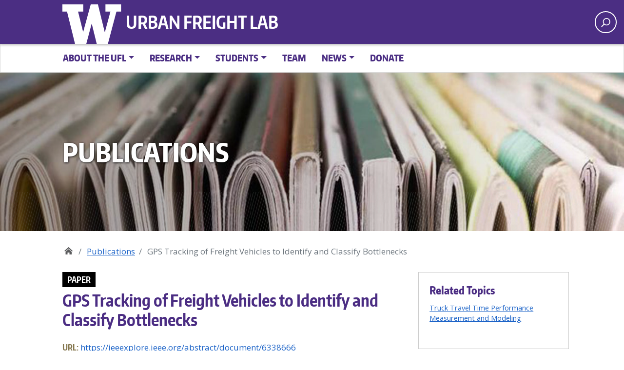

--- FILE ---
content_type: text/css
request_url: https://urbanfreightlab.com/wp-content/themes/uw_wp_theme/css/sidebar.css?ver=2.1.1
body_size: -184
content:
.primary-sidebar{margin:1.5em auto;padding:1.5rem;font-family:Open Sans,sans-serif}@media screen and (min-width:60em){.primary-sidebar{padding:0 0 0 2.5em}}@media (min-width:1300px){.primary-sidebar{padding:0 0 0 5em}}@media (max-width:991px){.primary-sidebar{width:100%;max-width:100%;-ms-flex:none;flex:none;border-top:1px solid #dee2e6;padding-top:3rem;margin-top:3rem}}

--- FILE ---
content_type: text/css
request_url: https://urbanfreightlab.com/wp-content/themes/uw_wp_theme/css/widgets.css?ver=2.1.1
body_size: 332
content:
.widget{margin:0 0 1.5em}.widget li{line-height:1.8em}.widget_archive ul,.widget_categories ul,.widget_meta ul,.widget_nav_menu ul,.widget_pages ul,.widget_recent_comments ul,.widget_recent_entries ul,.widget_rss ul{margin:0;padding:0;list-style-type:none}.widget_text ul{margin-left:0;padding-left:1.5em}.widget select{max-width:100%;text-overflow:ellipsis}.widget_archive li{color:#7d7d7d}.widget_categories .children{padding-top:0}.widget_search .search-submit{display:none}.widget_nav_menu .sub-menu,.widget_pages .children{padding-top:0;padding-bottom:.5em}.widget_nav_menu a,.widget_pages a{display:block;padding:.6em 0}.widget_nav_menu a,.widget_nav_menu a:focus,.widget_nav_menu a:hover,.widget_pages a,.widget_pages a:focus,.widget_pages a:hover{text-decoration:none;border-bottom:1px dashed gray}.widget_nav_menu li,.widget_pages li{padding:0}.widget_nav_menu li ul,.widget_pages li ul{margin-left:1em}.widget_meta li{padding:0}.widget_recent_comments li{line-height:1.3em;padding-bottom:.5em}.widget_recent_comments a:focus,.widget_recent_comments a:hover{padding-left:0}.widget_rss li{margin-bottom:1em;line-height:1.3em}.widget li a.rsswidget{padding-right:.5em;font-size:1em;line-height:1.4em}.rss-date,.widget_rss cite{color:#333;font-size:.8em}.rssSummary{font-family:Open Sans,sans-serif;padding:.5em 0;font-size:.9em;line-height:1.3em}.widget_search input[type=search]{box-sizing:border-box;width:100%;padding:.5em 1em;border:1px solid #c3c3c3;border-radius:0}.widget_calendar{font-weight:400}.widget_calendar caption{padding:.5em 0;font-size:1em;font-weight:500;text-align:left}.widget_calendar thead{background:transparent;color:#000}.widget_calendar thead th{border-bottom-width:2px}.widget_calendar td{padding:.2em;font-size:.8em;text-align:center;background:#fff;border:1px solid #ccc}.widget_calendar th{border:none;text-align:center}.widget_calendar .pad{background:#eaeaea}.widget_calendar a{font-weight:900;text-decoration:none}.textwidget{font-size:90%;line-height:1.5}.footer-widgets{margin:2em 0 0;padding:1em 0;background-color:#1a1a1a}

--- FILE ---
content_type: text/css
request_url: https://urbanfreightlab.com/wp-content/themes/sctl/style.css?ver=6.4.3
body_size: 9571
content:
/*
 Theme Name:       SCTL Theme (2023)
 Theme URI:        https://github.com/uweb/uw_wp_theme_child
 GitHub Theme URI: https://github.com/uweb/uw_wp_theme_child
 Author:           Creative Communications
 Author URI:       https://c2.washington.edu/
 Description:      A child theme for SCTL based on the UW WordPress Theme
 Template:         uw_wp_theme
 Version:          1.0
 License:          GNU General Public License v2 or later
 License URI:      http://www.gnu.org/licenses/gpl-2.0.html
 Tags:             two-columns, right-sidebar, responsive-layout, accessibility-ready
 Text Domain:      uw_wp_theme_child
*/

@font-face {
    font-family: 'Encode Sans Compressed 900';
    src: url('assets/fonts/encodesanscompressed-900-black-webfont.ttf') format('ttf'),
         url('assets/fonts/encodesanscompressed-900-black-webfont.woff') format('woff');
    font-weight: normal;
    font-style: normal;
}

@font-face {
    font-family: 'Encode Sans Compressed 800';
    src: url('assets/fonts/encodesanscompressed-800-extrabold-webfont.ttf') format('ttf'),
         url('assets/fonts/encodesanscompressed-800-extrabold-webfont.woff') format('woff');
    font-weight: normal;
    font-style: normal;
}

@font-face {
    font-family: 'Encode Sans Compressed 700';
    src: url('assets/fonts/encodesanscompressed-700-bold-webfont.ttf') format('ttf'),
         url('assets/fonts/encodesanscompressed-700-bold-webfont.woff') format('woff');
    font-weight: normal;
    font-style: normal;
}

@font-face {
    font-family: 'Encode Sans Compressed 500';
    src: url('assets/fonts/encodesanscompressed-500-medium-webfont.ttf') format('ttf'),
         url('assets/fonts/encodesanscompressed-500-medium-webfont.woff') format('woff');
    font-weight: normal;
    font-style: normal;
}

h1, h2, h3, h4, h5, h6, .h1, .h2, .h3, .h4, .h5, .h6 {
	font-family: "Encode Sans Compressed 800", sans-serif;
	font-weight: 800;
	line-height: 1.3;
	color: inherit;
	}

h2, .h2 {
	font-size: 28px;
	color: #4b2e83;
	}

h3, .h3 {
	font-size: 22px;
	color: #333;
	text-transform: uppercase;
	}

h3.header-rule{
	text-transform: none;
	color: #847347;
	margin-top: 15px;
	padding-top: 15px;
	border-top: 1px solid #ccc;
	}
	
div.container-background{
	z-index: 5;
	position: absolute;
	top: 0;
	left: 0;
	height: 100%;
	width: 100%;
	content: "";
	background: rgba(75,45,131,0.5);
	background: rgba(56,37,103,0.5);
	background:linear-gradient(to right, rgba(0,0,0,0.4), rgba(0,0,0,0));
	}
	
.uw-hero-image .container-fluid,
.uw-hero-image .container-fluid .uw-site-title{
	z-index: 10;
	}

.no-uw-hero-image:before, 
.uw-hero-image:before{
	background: none;
	z-index: 20;
	}

.uw-hero-image.large {
	height: 325px;
	background-size: cover;
	position: bottom center;
	background-color: #4b2e83;
	overflow: hidden;
	z-index: 1;
	}

ol, ul {
	margin: 0 0 20px 20px;
	}

div.search-terms{
	padding-bottom: 10px;
	border-bottom: 1px solid #cccccc;
	}

header.entry-header h1.entry-title{
	font-family: 'Encode Sans Compressed 700';
	color: #4b2d83;
	}

a.uw-wordmark-ufl{
	font-family: 'Encode Sans Compressed 700';
	text-transform: uppercase;
	text-decoration: none;
	color: #fff;
	font-size: 36px;
	}

a.uw-wordmark-ufl:hover{
	color: #b7a67a;
	}

	

body.home .uw-body-copy article{
	background-color: #edebeb;
	width: 100vw;
	position: relative;
	left: 50%;
	right: 50%;
	margin-left: -50vw;
	margin-right: -50vw;
	padding: 35px 0;
	margin-bottom: 35px;
	}
	

body.home .uw-body-copy article .entry-content.home-page{
	max-width: 90%;
	}

body.home .uw-body-copy article .entry-content.home-page p{
	font-size: 1.2em;
	line-height: 1.4em;
	font-weight: ;
	}

ul.homepage-icon-menu{
	display: flex;
	margin: 35px 0; 
	}

ul.homepage-icon-menu li{
	display: inline-block;
	width: 25%;
	}

ul.homepage-icon-menu li.research a{
	display: block;
	background-image: url(assets/svg/magnifier-search-account.svg);
	background-size: 75px 75px;
	background-position: center center;
	color: #4b2d83;
	width: 100%;
	height: 175px;
	padding-top: 150px;
	background-repeat: no-repeat;
	border-right: 1px solid #ccc;
	text-align: center;
	font-family: 'Encode Sans Compressed 700';
	font-size: 26px;
	text-decoration: none;
	color: #4b2d83;
	}

ul.homepage-icon-menu li.publications a{
	display: block;
	background-image: url(assets/svg/book.svg);
	background-size: 75px 75px;
	background-position: center center;
	color: #4b2d83;
	width: 100%;
	height: 175px;
	padding-top: 150px;
	background-repeat: no-repeat;
	border-right: 1px solid #ccc;
	text-align: center;
	font-family: 'Encode Sans Compressed 700';
	font-size: 26px;
	text-decoration: none;
	color: #4b2d83;
	}

ul.homepage-icon-menu li.news a{
	display: block;
	background-image: url(assets/svg/newspaper-newsletter.svg);
	background-size: 75px 75px;
	background-position: center center;
	color: #4b2d83;
	width: 100%;
	height: 175px;
	padding-top: 150px;
	background-repeat: no-repeat;
	border-right: 1px solid #ccc;
	text-align: center;
	font-family: 'Encode Sans Compressed 700';
	font-size: 26px;
	text-decoration: none;
	color: #4b2d83;
	}

ul.homepage-icon-menu li.donate a{
	display: block;
	background-image: url(assets/svg/dollar-handshake.svg);
	background-size: 75px 75px;
	background-position: center center;
	color: #4b2d83;
	width: 100%;
	height: 175px;
	padding-top: 150px;
	background-repeat: no-repeat;
	border-right: 1px solid #ccc;
	text-align: center;
	font-family: 'Encode Sans Compressed 700';
	font-size: 26px;
	text-decoration: none;
	color: #4b2d83;
	}

ul.homepage-icon-menu li a:hover{
	color: #84764d;
	transition: all 1s;
     background-size: 90px 90px;
	}

ul.homepage-icon-menu li:last-child a{
	border-right: none;
	}
	
/* SIDEBAR MENU */

.widget_nav_menu ul.menu ul.sub-menu a:before {
	content: "";
	}

ul#menu-ufl-main-menu-1,
ul#menu-intranet-menu{
    margin-left: 0;
    margin-right: -20px;
    padding: 20px;
    margin-top: -124px;
    background-color: white;
    z-index: 25;
    position: relative;
}

ul#menu-ufl-main-menu-1 > li{
	display: none;
	}

ul#menu-ufl-main-menu-1 > li.current-menu-parent,
ul#menu-ufl-main-menu-1 > li.current_page_item,
ul#menu-intranet-menu.menu > li.current-menu-parent,
ul#menu-intranet-menu > li.current_page_item{
	display: block;
	}

ul#menu-ufl-main-menu-1 > li.current-menu-parent > a,
ul#menu-ufl-main-menu-1 > li.current_page_item > a,
ul#menu-intranet-menu > li.current-menu-parent > a,
ul#menu-intranet-menu > li.current-menu-item > a,
ul#menu-intranet-menu > li.current_page_item > a{
	background-color: #4b2d83;
	color: #fff;
	}
ul#menu-ufl-main-menu-1 > li.current_page_item > a,
ul#menu-intranet-menu > li.current_page_item > a{
	border-left: 10px solid #b7a57a;
	padding-left: 20px;
	}


ul#menu-ufl-main-menu-1 > li.current-menu-parent ul li a,
ul#menu-intranet-menu > li.current-menu-parent ul li a{
	background-color: #efefef;
	}
	
ul#menu-ufl-main-menu-1 > li.current-menu-parent ul li.current-menu-item a,
ul#menu-intranet-menu > li.current-menu-parent ul li.current-menu-item a{
	border-left: 10px solid #b7a57a;
	padding-left: 20px;
	background-color: #ddd;
	border-bottom: none;
	}

ul#menu-ufl-main-menu-1 > li.current_page_item.menu-item-has-children ul li a,
ul#menu-intranet-menu > li.current_page_item.menu-item-has-children ul li a{
	background-color: #efefef;
	}
	
/* HOMEPAGE NEWS TILES */

h2.news-events-title {
	font-family: 'Encode Sans Compressed 700';
	color: #84764d;
	font-size: 32px;
	border-bottom: 1px solid #666;
	text-align: center;
	}

h2.news-events-title div.rule-below {
	border-bottom: 5px solid #84764d;
	display: inline-block;
	padding: 8px 0;
	margin-left: auto;
	margin-right: auto;
	}

.home-news-announcements{
	display: flex;
	margin: 35px 0;
	}
	
.home-news-announcements .home-news-item{
	padding-left: 15px;
	padding-right: 15px;
	}

.home-news-announcements .home-news-item:first-child{
	padding-left: 0;
	}

.home-news-announcements .home-news-item:last-child{
	padding-right: 0;
	}

.home-news-announcements .home-news-item .item-wrapper{
	background-color: #ebe7d7;
	height: 100%;
	-webkit-box-shadow: 0 1px 2px rgba(0,0,0,0.2);
	box-shadow: 0 1px 2px rgba(0,0,0,0.2);
	}

.home-news-announcements .content-wrapper{
	padding: 25px 25px 15px 25px;

	}

.home-news-announcements .home-news-image{
	width: 100%;
	height: 275px;
	}

.home-news-announcements .home-news-image img{
	max-height: 275px;
	overflow: hidden;
	opacity: 0;
	}

.home-news-announcements .content-wrapper h2.home-news-title{
	margin-bottom: 25px;
	line-height: 1.1em;
	}

.home-news-announcements .content-wrapper h2.home-news-title a{
	font-family: 'Encode Sans Compressed 800';
	font-size: 25px;
	color: #4b2d83;
	}
	
.home-news-announcements .content-wrapper h2.home-news-title a:hover{
	color: #85754d;
	}
	
.home-news-announcements .content-wrapper .home-news-blurb{
	font-size: .9em;
	}

.home-news-announcements .content-wrapper .home-news-link{
	margin-top: 25px;
	}

/* PEOPLE LISTING */

.post-type-archive-people .page-header h1{
	position: absolute;
	left: -9999px;
	}

.people-listing h2.people-category{
	font-family: 'Encode Sans Compressed 900';
	color: #84764d;
	border-top: 1px solid #666;
	padding-top: 10px;
	margin-top: 25px;
	text-transform: uppercase;
	}

.people-listing h2.people-category:first-child{
	border-top: 0;
	}

.people-listing .people-item{
	display: flex;
	margin: 35px 0;
	}

.people-listing .people-item .people-name h3{
	font-family: 'Encode Sans Compressed 800';
	margin-top: 0;
	color: #4b2d83;
	font-size: 27px;
	}

.people-listing .people-item .people-titles ul{
	margin: 0;
	padding: 0;
	}

.people-listing .people-item .people-titles ul li{
	list-style-type: none;
	margin: 8px 0;
	font-size: 1em;
	font-family: 'Encode Sans Compressed 700';
	}

.people-listing .people-item .people-photo{
	min-width: 260px;
	height: 325px;
	-webkit-box-shadow: 0 1px 2px rgba(0,0,0,0.2);
     box-shadow: 0 1px 2px rgba(0,0,0,0.2);
	}

.people-listing .people-item .people-photo img{
	opacity: 0;
	}
	
span.label{
	font-family: 'Encode Sans Compressed 700';
	text-transform: uppercase;
	font-weight: bold;
	color: #84764d;
	}
	
.people-listing .people-content .people-group-contact,
.people-listing .people-content .people-research{
	margin-top: 15px;
	font-size: .9em;
	}

.people-listing .people-content .people-research p,
.people-listing .people-content .people-research ul li{
	font-size: .98em;
	}


body.single-people .entry-header h1{
	position: absolute;
	left: -9999px;
	}

body.single-people .single-people-listing{
	display: flex;
	}

body.single-people .single-people-listing .single-people-title{
	font-family: 'Encode Sans Compressed 700';
	color: #4b2d83;
	font-size: 2em;
	}

body.single-people .single-people-listing .single-people-title span.not-here{
	padding-left: 10px;
	color: #000;
	font-size: 22px;
	}

body.single-people .single-people-listing .single-people-photo{
	width: 100%;
	height: 350px;
	-webkit-box-shadow: 0 1px 2px rgba(0,0,0,0.2);
     box-shadow: 0 1px 2px rgba(0,0,0,0.2);
	}

body.single-people .single-people-content .single-people-titles ul{
	margin: 0;
	padding: 0;
	}

body.single-people .single-people-content .single-people-titles ul li{
	list-style-type: none;
	margin: 8px 0;
	font-size: 1em;
	font-family: 'Encode Sans Compressed 700';
	}

body.single-people .single-people-content .single-people-contact-info,
body.single-people .single-people-listing .single-people-research,
body.single-people .single-people-listing .single-people-google,
body.single-people .single-people-listing .single-people-cv{
	margin-top: 15px;
	font-size: .9em;
	}

body.single-people .single-people-listing .single-people-photo-credit{
	margin-top: 25px;
	font-size: .85em;
	font-style: italic;
	}

body.single-people .single-people-listing span.google-scholar{
	width: 40px;
	height: 40px;
	display: inline-block;
	margin-left: 7px;
	}

body.single-people .single-people-listing span.cv{
	width: 40px;
	height: 40px;
	display: inline-block;
	margin-left: 7px;
	}

body.single-people .single-people-content .single-people-contact-info{
	margin: 25px 0;
	}

body.single-people .single-people-listing .single-people-photo img{
	opacity: 0;
	}
/*
body.single-people .single-people-listing .single-people-research p,
body.single-people .single-people-listing .single-people-research ul li{
	font-size: .9em;
	}
*/

body.single-people .single-people-listing .single-people-navigation-tabs{
	width: 100%;
	clear: both;
	}

body.single-people .single-people-navigation-tabs ul{
	margin-top: 35px;
	border: 0;
	}

body.single-people .single-people-navigation-tabs ul.nav.nav-tabs > li{
	margin-top: 25px;
	}


body.single-people .single-people-navigation-tabs ul.nav.nav-tabs > li > a{
	padding: 10px 16px;
	background-color: #efefef;
	margin-right: 3px;
	border-top-left-radius: 8px;
	border-top-right-radius: 8px;
	border-top: 1px solid #ccc;
	border-left: 1px solid #ccc;
	border-right: 1px solid #ccc;
	color: #000;
	text-decoration: none;
	font-weight: 600;
	font-size: .9em;
	}

body.single-people .single-people-navigation-tabs ul.nav.nav-tabs > li > a.active{
	background-color: #4b2d83;
	color: #fff;
	}
body.single-people .single-people-navigation-tabs .tab-content{
	clear: both;
	padding-top: 7px;
	}

body.single-people .single-people-navigation-tabs .tab-pane{
	padding: 25px;
	background-color: #f9f9f9;
	border-radius: 8px;
	border: 1px solid #ccc;
	}

body.single-people .single-people-navigation-tabs .tab-pane ul,
body.single-people .single-people-navigation-tabs .tab-pane ol{
	margin: 10px 10px;;
	}

body.single-people .single-people-navigation-tabs .tab-pane p,
body.single-people .single-people-navigation-tabs .tab-pane ul li,
body.single-people .single-people-navigation-tabs .tab-pane ol li{
	font-size: .9em;
	}

body.single-people .single-people-navigation-tabs .qa_set{
	margin-bottom: 20px;
	}

body.single-people .single-people-navigation-tabs .qa_set .qa_question{
	font-family: 'Encode Sans Compressed 700';
	color: #4b2d83;
	font-size: 1.2em;
	}

body.single-people .single-people-navigation-tabs .qa_set .qa_answer{
	font-style: italic;
	font-size: .9em;
	margin-top: 5px;
	}

#page-inner div.banner-header > div{
	font-family: 'Encode Sans Compressed 900', sans-serif;
	text-shadow: 2px 2px 2px rgba(0, 0, 0, 0.5);
	font-size: 55px;
	}


#page-inner div.banner-text > div *{
	font-family: 'Encode Sans Compressed 500', sans-serif;
	text-shadow: 1px 1px 1px rgba(0, 0, 0, 0.5);
	font-size: 24px;
	}


/* PUBLCATIONS LISTING */

.post-type-archive-publication .primary-sidebar.uw-sidebar ul.sort_filters{
	margin-bottom: 30px;
	}
	
.post-type-archive-publication .primary-sidebar.uw-sidebar ul.sort_filters li {
	list-style-type: none;
	display: inline-block;
	height: 35px;
	margin-right: 5px;
	}

.post-type-archive-publication .primary-sidebar.uw-sidebar ul.sort_filters li a.sort-button {
	display: inline-block;
	padding: 0 8px;
	background-color: #4b2d83;
	color: #fff;
	text-decoration: none;
	font-weight: bold;
	font-size: 12px;
	line-height: 35px;
	margin-top: 8px;
	}

.post-type-archive-publication .primary-sidebar.uw-sidebar ul.sort_filters li a.sort-button.reset {
	display: inline-block;
	padding: 0 8px;
	background-color: #000;
	color: #fff;
	text-decoration: none;
	font-weight: bold;
	font-size: 12px;
	line-height: 35px;
	margin-top: 8px;
	}

.post-type-archive-publication header h1.page-title{
	position: absolute;
	text-indent: 9999px;
	}

.post-type-archive-publication .publication-item{
	margin-bottom: 25px;
	padding-bottom: 25px;
	border-bottom: 1px solid #84764d;
	}
	
.post-type-archive-publication .publication-item:first-child{
	margin-top: 35px;
	}

.post-type-archive-publication .publication-item .publication-type{
	font-family: 'Encode Sans Compressed 700';
	font-size: 1em;
	text-transform: uppercase;
	margin-bottom: 10px;
	}

.post-type-archive-publication .publication-item .publication-type span.reverse{
	display: inline-block;
	background-color: #000;
	color: #fff;
	padding: 4px 10px;
	}

.post-type-archive-publication .publication-item span.pub-author:after,
.single-publication .publication-ufl-authors span.pub-author:after{
	content: ", ";
	}
	
.post-type-archive-publication .publication-item span.pub-author:last-child:after,
.single-publication .publication-ufl-authors span.pub-author:last-child:after{
	content: "";
	}
	
.post-type-archive-publication .publication-topics .pub-topic,
.post-type-archive-publication .publication-keywords .pub-keyword{
	padding: 3px 6px;
	display: inline-block;
	background-color: #b7a67a;
	margin-right: 7px;
	border-radius: 5px;
	margin-top: 7px;
	border: 1px solid #666;
	}

.post-type-archive-publication .publication-topics .pub-topic:hover,
.post-type-archive-publication .publication-keywords .pub-keyword:hover{
	background-color: #333;
	}

.post-type-archive-publication .publication-topics .pub-topic a,
.post-type-archive-publication .publication-keywords .pub-keyword a{
	color: #fff;
	text-decoration: none;
	font-size: .85em;
	}

.post-type-archive-publication .publication-item h3{
	margin-top: 0;
	}

.post-type-archive-publication .publication-item h3 a{
	font-family: 'Encode Sans Compressed 800';
	margin-top: 0;
	color: #4b2d83;
	font-size: 27px;
	}
	
.post-type-archive-publication .publication-item .publication-summary,
.post-type-archive-publication .publication-item .publication-rel-research,
.post-type-archive-publication .publication-item .publication-topics,
.post-type-archive-publication .publication-item .publication-keywords{
	margin-top: 20px;
	}
	
.post-type-archive-publication .publication-item .publication-summary-more{
	margin: 25px 0;
	}
	
.post-type-archive-publication .search-form.sidebar,
.post-type-archive-research_project .search-form.sidebar{
	background-color: #e8e3d3;
	border: 1px solid #ccc;
	padding: 25px;
	margin-left: 20px;
	min-width: 340px;
	}

.post-type-archive-publication .search-form.sidebar h2,
.post-type-archive-research_project .search-form.sidebar h2{
	margin-top: 0;
	color: #4b2d83;
	}

.post-type-archive-publication .search-form.sidebar .search-form-item,
.post-type-archive-research_project .search-form.sidebar .search-form-item{
	margin-top: 20px;
	}

.post-type-archive-publication .search-form.sidebar .search-form-item select,
.post-type-archive-research_project .search-form.sidebar .search-form-item select{
	font-size: 14px;
	font-family: 'Encode Sans Compressed 500';
	}

.post-type-archive-publication .search-form.sidebar .search-form-item input,
.post-type-archive-research_project .search-form.sidebar .search-form-item input{
	font-size: 15px;
	font-family: 'Encode Sans Compressed 500';
	}
/*
.post-type-archive-research_project .search-form.sidebar .search-form-item.project-keywords{
	display: inline-block;
	}
.post-type-archive-research_project .search-form.sidebar .search-form-item.project-keywords:after{
	content: " ";
	position: absolute;
	background-image: url(assets/svg/search.svg);
	background-color: #4b2e83;
	background-repeat: no-repeat;
	background-size: 27px;
	background-position: top left;
	width: 27px;
	height: 27px;
	background-color: #4b2e83;
	margin-top: 1px;
	}
*/

img.submit-form-img:hover{
	cursor: pointer;
	}

.post-type-archive-publication .search-form.sidebar .search-form-item .search-form-label,
.post-type-archive-research_project .search-form.sidebar .search-form-item .search-form-label{
	font-family: 'Encode Sans Compressed 800';
	font-size: 17px;
	}
	
.post-type-archive-publication .search-form.sidebar input[type="submit"],
.post-type-archive-research_project .search-form.sidebar input[type="submit"]{
	margin-top: 15px;
	display: inline-block;
	font-weight: 400;
	color: #fff;
	text-align: center;
	text-decoration: none;
	vertical-align: middle;
	-webkit-user-select: none;
	-moz-user-select: none;
	-ms-user-select: none;
	user-select: none;
	background-color: #333;
	border: 1px solid transparent;
	padding: 0.375rem 0.75rem;
	font-size: 1rem;
	line-height: 1.5;
	border-radius: 0.25rem;
	transition: color .15s ease-in-out,background-color .15s ease-in-out,border-color .15s ease-in-out,box-shadow .15s ease-in-out;
	}

.post-type-archive-publication .search-form.sidebar a.btn.btn-primary,
.post-type-archive-research_project .search-form.sidebar a.btn.btn-primary{
	margin-top: 15px;
	display: inline-block;
	font-weight: 400;
	color: #333;
	text-align: center;
	text-decoration: none;
	vertical-align: middle;
	-webkit-user-select: none;
	-moz-user-select: none;
	-ms-user-select: none;
	user-select: none;
	background-color: #ccc;
	border: 1px solid transparent;
	padding: 0.375rem 0.75rem;
	font-size: 1rem;
	line-height: 1.5;
	border-radius: 0.25rem;
	transition: color .15s ease-in-out,background-color .15s ease-in-out,border-color .15s ease-in-out,box-shadow .15s ease-in-out;
	}


.single-publication .publication-content,
.single-publication .publication-citation,
.single-publication .publication-files,
.single-publication .publication-slides,
.single-publication .publication-ufl-authors{
	margin-top: 25px;
	}

.single-publication .publication-files,
.single-publication .publication-slides,
.single-publication .publication-link,
.single-publication .publication-citation{
	margin-bottom: 20px;
	}

.single-publication .file-box{
	display: inline-block;
	}

.single-publication .file-box.pdf,
.single-publication .file-box.ppt{
	padding-left: 50px;
	}

.single-publication .file-box.pdf:before{
	content: "";
	width: 40px;
	height: 50px;
	position: absolute;
	left: 20px;
	background-position: center center;
	/*background-image: url(assets/svg/PDF_file_icon.svg);*/
	background-image: url(assets/svg/pdf-download-3388.svg);
	background-repeat: no-repeat;
	background-size: cover;
	}

.single-publication .file-box.ppt:before{
	content: "";
	width: 40px;
	height: 50px;
	position: absolute;
	left: 20px;
	background-position: center center;
	background-image: url(assets/svg/ppt.svg);
	background-repeat: no-repeat;
	background-size: cover;
	}

.single-publication .publication-files .file-box a,
.single-publication .publication-slides .file-box a,
.single-publication .publication-link .file-box a{
	display: inline-block;
	background-color: #b7a67a;
	margin-right: 7px;
	border-radius: 5px;
	margin-top: 7px;
	border: 1px solid #666;
	color: #fff;
	padding: 4px 8px;
	text-decoration: none;
	}

.single-publication .publication-files .file-box a:hover,
.single-publication .publication-slides .file-box a:hover{
	text-decoration: underline;
	}

.single-publication header.entry-header h1.entry-title {
    	margin-top: 7px;
    	line-height: 1.2em;
	}

.single-publication .publication-type{	
	font-family: 'Encode Sans Compressed 700';
	font-size: 1em;
	text-transform: uppercase;
	}

.single-publication header .publication-type span.reverse{
	display: inline-block;
	background-color: #000;
	color: #fff;
	padding: 4px 10px;
	}

.single-publication .pub-related-content{
	background-color: #fff;
	border: 1px solid #ccc;
	padding: 22px;
	}

/*
.single-publication .pub-related-content .publication-topics .pub-topic,
.single-publication .pub-related-content .publication-keywords .pub-key{
	padding: 3px 6px;
	display: inline-block;
	background-color: #b7a67a;
	margin-right: 7px;
	border-radius: 5px;
	margin-top: 7px;
	border: 1px solid #666;
	}

.single-publication .pub-related-content .publication-topics .pub-topic:hover,
.single-publication .pub-related-content .publication-keywords .pub-key:hover{
	background-color: #333;
	}
	
.single-publication .pub-related-content .publication-topics .pub-topic a,
.single-publication .pub-related-content .publication-keywords .pub-key a{
	color: #fff;
	text-decoration: none;
	font-size: .85em;
	}
*/

.single-publication .pub-related-content .publication-topics .pub-topic a,
.single-publication .pub-related-content .publication-keywords .pub-key a{
	color: #1a62c7;
	text-decoration: underline;
	font-size: .95em;
	}

.single-publication .publication-name{
	font-style: italic;
	}

.single-publication .publication-name span.label{
	font-style: normal;
	}

.single-publication .pub-related-content .sidebar-item{
	margin-bottom: 30px;
	font-size: .9em;
	}

.single-publication .pub-related-content .sidebar-item.publication-topics .pub-topic:after{
	content: ', ';
	}

.single-publication .pub-related-content .sidebar-item.publication-topics .pub-topic:last-child:after{
	content: '';
	}

.single-publication .pub-related-content .sidebar-item a{
	color: #1a62c7;
	text-decoration: none;
	}
	
.single-publication .pub-related-content .sidebar-item.publication-rel-publications a{
	font-style: italic;
	}

.single-publication .pub-related-content .sidebar-item a:hover{
	text-decoration: underline;
	}

.single-publication .pub-related-content h2{
	margin-top: 0;
	font-family: 'Encode Sans Compressed 800';
	font-size: 22px;
	color: #4b2d83;
	}

.single-publication .pub-related-content .sidebar-item ul{
	margin: 0;
	padding: 0;
	}

.single-publication .pub-related-content .sidebar-item ul li{
	list-style-type: none;
	margin-top: 12px;
	}

ul.file-list{
	margin: 0;
	padding: 0;
	}

ul.file-list li{
	list-style-type: none;
	margin: 10px 0;
	}

span.doc-icon{
	display: inline-block;
	width: 38px;
	height: 50px;
	vertical-align: middle;
	margin-right: 10px;
	}
	
/* RESEARCH LISTING */

.post-type-archive-research_project .primary-sidebar.uw-sidebar ul.sort_filters{
	margin-bottom: 30px;
	}
	
.post-type-archive-research_project .primary-sidebar.uw-sidebar ul.sort_filters li {
	list-style-type: none;
	display: inline-block;
	height: 35px;
	margin-right: 5px;
	margin-bottom: 5px;
	}

.post-type-archive-research_project .primary-sidebar.uw-sidebar ul.sort_filters li a.sort-button {
	display: inline-block;
	padding: 0 8px;
	background-color: #4b2d83;
	color: #fff;
	text-decoration: none;
	font-weight: bold;
	font-size: 12px;
	line-height: 35px;
	}

.post-type-archive-research_project .primary-sidebar.uw-sidebar ul.sort_filters li a.sort-button.reset {
	display: inline-block;
	padding: 0 8px;
	background-color: #000;
	color: #fff;
	text-decoration: none;
	font-weight: bold;
	font-size: 12px;
	line-height: 35px;
	}

.post-type-archive-research_project header h1.page-title{
	position: absolute;
	text-indent: -9999px;
	}

.post-type-archive-research_project .research-item{
	margin-bottom: 25px;
	padding-bottom: 25px;
	border-bottom: 1px solid #84764d;
	}
	
.post-type-archive-research_project .research-item:first-child{
	margin-top: 35px;
	}

.post-type-archive-research_project .research-item h3{
	margin-top: 0;
	}

.post-type-archive-research_project .research-item h3 a{
	font-family: 'Encode Sans Compressed 800';
	margin-top: 0;
	color: #4b2d83;
	font-size: 27px;
	}

.post-type-archive-research_project .research-item div.section.spacing{
	margin-top: 20px;
	}

.post-type-archive-research_project .research-summary-more{
	margin-top: 35px;
	}

.post-type-archive-research_project .research-item .research-pis span.research-pi:after,
.post-type-archive-research_project .research-item .research-other-pis span.research-other-pi:after{
	content: ", ";
	}

.post-type-archive-research_project .research-item .research-pis span.research-pi:last-child:after,
.post-type-archive-research_project .research-item .research-other-pis span.research-other-pi:last-child:after{
	content: "";
	}
	
.post-type-archive-research_project .research-topics .research-topic,
.post-type-archive-research_project .research-keywords .research-keyword{
	padding: 3px 7px 5px 7px;
	display: inline-block;
	background-color: #b7a67a;
	margin-right: 7px;
	border-radius: 5px;
	margin-top: 7px;
	font-size: .95em;
	border: none;
	}

.post-type-archive-research_project .research-topics .research-topic:hover,
.post-type-archive-research_project .research-keywords .research-keyword:hover{
	background-color: #333;
	}

.post-type-archive-research_project .research-topics .research-topic a,
.post-type-archive-research_project .research-keywords .research-keyword a{
	color: #fff;
	text-decoration: none;
	font-size: .85em;
	}

/* SINGLE RESEARCH PROJECT */

.single-research_project .single-research-content div.section.spacing{
	margin-top: 20px;
	}
	
.single-research_project .research-related-content {
    background-color: #fff;
    border: 1px solid #ccc;
    padding: 22px;
}

.single-research_project .research-related-content h2 {
    margin-top: 35px;
    font-family: 'Encode Sans Compressed 800';
    font-size: 22px;
    color: #4b2d83;
}

.single-research_project .research-related-content .research-topics h2{
	margin-top: 0;
	}

.single-research_project span.research-pi:after,
.single-research_project span.research-other-pi:after{
	content: ", ";
	display: inline-block;
	margin-right: 4px;
	}
	
.single-research_project span.research-pi:last-child:after,
.single-research_project span.research-other-pi:last-child:after{
	content: "";
	margin-right: 0;
	}

.single-research_project .research-topics ul,
.single-research_project .research-keywords ul,
.single-research_project .research-keywords ul{
	margin: 0;
	padding: 0;
	}

.single-research_project .research-topics li.research-topic,
.single-research_project .research-keywords li.research-keyword,
.single-research_project .research-keywords li.research-key{
	list-style-type: none;
	margin-top: 12px;
	}

.single-research_project .research-topics li.research-topic a,
.single-research_project .research-keywords li.research-keyword a,
.single-research_project .research-keywords li.research-key a{
	font-size: .9em;
	}



.post-type-archive-alumni_profile header h1.page-title{
	position: absolute;
	text-indent: -9999px;
	}
	
.post-type-archive-alumni_profile .alumni-listing{
	margin-top: 35px;
	}
	
.post-type-archive-alumni_profile .alumni-listing	.alumni-item{
	margin-bottom: 25px;
	padding-bottom: 25px;
	border-bottom: 1px solid #ccc;
	display: flex;
	}

.post-type-archive-alumni_profile .alumni-listing	.alumni-item .alumni-name h3{
	font-family: 'Encode Sans Compressed 800';
	margin-top: 0;
	color: #4b2d83;
	font-size: 27px;
	}

.post-type-archive-alumni_profile .alumni-photo img{
	opacity: 0;
	}

.post-type-archive-alumni_profile .alumni-listing	.alumni-item .alumni-focus,
.post-type-archive-alumni_profile .alumni-listing	.alumni-item .alumni-year,
.post-type-archive-alumni_profile .alumni-listing	.alumni-item .alumni-excerpt{
	margin-top: 15px;
	}

.post-type-archive-alumni_profile .alumni-listing	.alumni-item .alumni-focus{
	font-size: .9em;
	font-weight: bold;
	}

.post-type-archive-alumni_profile .alumni-listing	.alumni-item .alumni-excerpt{
	font-size: .9em;
	}

body.single-alumni_profile .single-alumni-listing{
	display: flex;
	}
	
body.single-alumni_profile .entry-header h1{
	position: absolute;
	left: -9999px;
	}

body.single-alumni_profile .single-alumni-listing{
	display: flex;
	}

body.single-alumni_profile .single-alumni-listing .single-alumni-title{
	font-family: 'Encode Sans Compressed 700';
	color: #4b2d83;
	font-size: 2em;
	}

body.single-alumni_profile .single-alumni-listing .single-alumni-photo{
	width: 100%;
	height: 350px;
	-webkit-box-shadow: 0 1px 2px rgba(0,0,0,0.2);
     box-shadow: 0 1px 2px rgba(0,0,0,0.2);
	}

body.single-alumni_profile .single-alumni-listing .single-alumni-photo img{
	opacity: 0;
	}

body.single-alumni_profile .single-alumni-listing .single-alumni-focus,
body.single-alumni_profile .single-alumni-listing .single-alumni-content{
	margin-top: 20px;
	}

.post-type-archive-community_project{

	}
	
.post-type-archive-community_project .community-item .community-title h3{
	font-family: 'Encode Sans Compressed 800';
	margin-top: 0;
	color: #4b2d83;
	font-size: 27px;
	}

.post-type-archive-community_project .community-item .community-title h3 a:hover{
	text-decoration: underline;
	}
	
.post-type-archive-community_project header h1.page-title{
	position: absolute;
	text-indent: -9999px;
	}

.post-type-archive-community_project .community-item{
	display: flex;
	margin: 35px 0;
	width: 100%;
	clear: both;
	border-top: 1px solid #ccc;
	padding-top: 35px;
	}
	
.post-type-archive-community_project .community-item .community-photo a{
	display: block;
	height: 255px;
	width: 100%;
	}

.post-type-archive-community_project .community-item .community-photo a img{
	height: 255px;
	width: 100%;
	object-fit: cover;
	border: 1px solid #ccc;
	}

.post-type-archive-community_project .community-item .community-partner,
.post-type-archive-community_project .community-item .community-dates,
.post-type-archive-community_project .community-item .community-background,
.post-type-archive-community_project .community-item .community-summary{
	margin-top: 20px;
	}

.post-type-archive-community_project .community-item .community-photo{

	}

.post-type-archive-community_project .community-item .community-photo img{
	/*opacity: 0;*/
	}

.post-type-archive-community_project .community-item .community-photo p.img-caption{
	font-size: .8em;
	font-style: italic;
	margin-top: 10px;
	max-width: 375px;
	}

.post-type-archive-community_project .community-item .community-summary-more{
	margin-top: 25px;
	}


/* SINGLE COMMUNITY PROJECT */

body.single-community_project .entry-header h1.entry-title{
	position: absolute;
	text-indent: -9999px;
	}

body.single-community_project .community-project{
	display: flex;
	}

body.single-community_project .community-project .community-photo{
	width: 100%;
	height: 375px;
	}

body.single-community_project .community-project .community-photo img{
	object-fit: cover;
	opacity: 0;
	}

body.single-community_project .community-project .community-title{
	font-family: 'Encode Sans Compressed 700';
	color: #4b2d83;
	font-size: 2em;
	margin-bottom: 25px;
	}
	
body.single-community_project .community-project .community-summary{
	margin-top: 25px;
	}

/* IN THE MEDIA LISTING */

.post-type-archive-in_the_media header h1.page-title{
	position: absolute;
	text-indent: -9999px;
	}

.post-type-archive-in_the_media .media-item{
	margin-bottom: 25px;
	padding-bottom: 25px;
	border-bottom: 1px solid #84764d;
	display: flex;
	}
	
.post-type-archive-in_the_media .media-item:first-child{
	margin-top: 35px;
	}
	
.post-type-archive-in_the_media .media-item h3{
	margin-top: 0;
	}

.post-type-archive-in_the_media .media-item h3 a{
	font-family: 'Encode Sans Compressed 800';
	margin-top: 0;
	color: #4b2d83;
	font-size: 27px;
	}
	
.post-type-archive-in_the_media .media-item .media-photo a{
	display: block;
	height: 255px;
	width: 100%;
	}

.post-type-archive-in_the_media .media-item .media-photo a img{
	height: 255px;
	width: 100%;
	object-fit: cover;

	border: 1px solid #ccc;
	}

.post-type-archive-in_the_media .media-item .media-date-published{
	font-family: 'Encode Sans Compressed 700';
	text-transform: uppercase;
	font-size: .95em;
	}

.post-type-archive-in_the_media .media-item .media-date-published span.byline{
	
	color: #84764d;
	}

.post-type-archive-in_the_media .media-item .media-excerpt{
	margin-top: 20px;
	font-size: .9em;
	}

.post-type-archive-in_the_media .media-item .media-excerpt div a.more-link{
	display: none;
	}

.post-type-archive-in_the_media .media-item .media-summary-more{
	margin-top: 25px;
	}

.post-type-archive-in_the_media .search-form.sidebar{
	background-color: #e8e3d3;
	border: 1px solid #ccc;
	padding: 25px;
	margin-left: 20px;
	}

.post-type-archive-in_the_media .search-form.sidebar h2{
	margin-top: 0;
	color: #4b2d83;
	}

.post-type-archive-in_the_media .search-form.sidebar .search-form-item{
	margin-top: 20px;
	}

.post-type-archive-in_the_media .search-form.sidebar .search-form-item select{
	font-size: 14px;
	font-family: 'Encode Sans Compressed 500';
	}

.post-type-archive-in_the_media .search-form.sidebar .search-form-item input{
	font-size: 15px;
	font-family: 'Encode Sans Compressed 500';
	}

.post-type-archive-in_the_media .search-form.sidebar .search-form-item .search-form-label{
	font-family: 'Encode Sans Compressed 800';
	font-size: 17px;
	}


	
.post-type-archive-in_the_media .search-form.sidebar input[type="submit"]{
	margin-top: 15px;
	display: inline-block;
	font-weight: 400;
	color: #fff;
	text-align: center;
	text-decoration: none;
	vertical-align: middle;
	-webkit-user-select: none;
	-moz-user-select: none;
	-ms-user-select: none;
	user-select: none;
	background-color: #333;
	border: 1px solid transparent;
	padding: 0.375rem 0.75rem;
	font-size: 1rem;
	line-height: 1.5;
	border-radius: 0.25rem;
	transition: color .15s ease-in-out,background-color .15s ease-in-out,border-color .15s ease-in-out,box-shadow .15s ease-in-out;
	}

.post-type-archive-in_the_media .search-form.sidebar a.btn.btn-primary{
	margin-top: 15px;
	display: inline-block;
	font-weight: 400;
	color: #333;
	text-align: center;
	text-decoration: none;
	vertical-align: middle;
	-webkit-user-select: none;
	-moz-user-select: none;
	-ms-user-select: none;
	user-select: none;
	background-color: #ccc;
	border: 1px solid transparent;
	padding: 0.375rem 0.75rem;
	font-size: 1rem;
	line-height: 1.5;
	border-radius: 0.25rem;
	transition: color .15s ease-in-out,background-color .15s ease-in-out,border-color .15s ease-in-out,box-shadow .15s ease-in-out;
	}

/* SINGLE IN THE MEDIA */

.single-in_the_media header h1.entry-title{
	position: absolute;
	text-indent: -9999px;
	}

.single-in_the_media .single-media-listing{
	display: flex;
	}
	
.single-in_the_media .single-media-listing .media-date-published{
	font-family: 'Encode Sans Compressed 700';
	text-transform: uppercase;
	font-size: 1em;
	margin: 20px 0;
	}

.single-in_the_media .single-media-listing .media-date-published span.byline{
	color: #84764d;
	}	

.single-in_the_media .single-media-listing .single-media-photo{
	max-height: 375px;
	}

.single-in_the_media .single-media-listing .single-media-photo img{
	opacity: 0;
	}

.single-in_the_media .single-media-listing .single-media-title {
    font-family: 'Encode Sans Compressed 700';
    color: #4b2d83;
    font-size: 2em;
}


/* NEWS LISTING */

.post-type-archive-news_announcements header h1.page-title{
	position: absolute;
	text-indent: -9999px;
	}

.post-type-archive-news_announcements .news-item{
	margin-bottom: 25px;
	padding-bottom: 25px;
	border-bottom: 1px solid #84764d;
	display: flex;
	}
	
.post-type-archive-news_announcements .news-item:first-child{
	margin-top: 35px;
	}
	
.post-type-archive-news_announcements .news-item h3{
	margin-top: 0;
	}
	
.post-type-archive-news_announcements .news-item .news-photo a{
	display: block;
	height: 255px;
	width: 100%;
	}

.post-type-archive-news_announcements .news-item .news-photo a img{
	height: 255px;
	width: 100%;
	object-fit: cover;

	border: 1px solid #ccc;
	}

.post-type-archive-news_announcements .news-item h3 a{
	font-family: 'Encode Sans Compressed 800';
	margin-top: 0;
	color: #4b2d83;
	font-size: 27px;
	}

.post-type-archive-news_announcements .news-item .news-date-published{
	font-family: 'Encode Sans Compressed 700';
	text-transform: uppercase;
	font-size: .95em;
	}

.post-type-archive-news_announcements .news-item .news-date-published span.byline{
	
	color: #84764d;
	}

.post-type-archive-news_announcements .news-item .news-excerpt{
	margin-top: 20px;
	font-size: .9em;
	}

.post-type-archive-news_announcements .news-item .news-summary-more{
	margin-top: 25px;
	}

.post-type-archive-news_announcements .search-form.sidebar{
	background-color: #e8e3d3;
	border: 1px solid #ccc;
	padding: 25px;
	margin-left: 20px;
	}

.post-type-archive-news_announcements .search-form.sidebar h2{
	margin-top: 0;
	color: #4b2d83;
	}

.post-type-archive-news_announcements .search-form.sidebar .search-form-item{
	margin-top: 20px;
	}

.post-type-archive-news_announcements .search-form.sidebar .search-form-item select{
	font-size: 14px;
	font-family: 'Encode Sans Compressed 500';
	}

.post-type-archive-news_announcements .search-form.sidebar .search-form-item input{
	font-size: 15px;
	font-family: 'Encode Sans Compressed 500';
	}

.post-type-archive-news_announcements .search-form.sidebar .search-form-item .search-form-label{
	font-family: 'Encode Sans Compressed 800';
	font-size: 17px;
	}


.post-type-archive-news_announcements .search-form.sidebar input[type="submit"]{
	margin-top: 15px;
	display: inline-block;
	font-weight: 400;
	color: #fff;
	text-align: center;
	text-decoration: none;
	vertical-align: middle;
	-webkit-user-select: none;
	-moz-user-select: none;
	-ms-user-select: none;
	user-select: none;
	background-color: #333;
	border: 1px solid transparent;
	padding: 0.375rem 0.75rem;
	font-size: 1rem;
	line-height: 1.5;
	border-radius: 0.25rem;
	transition: color .15s ease-in-out,background-color .15s ease-in-out,border-color .15s ease-in-out,box-shadow .15s ease-in-out;
	}

.post-type-archive-news_announcements .search-form.sidebar a.btn.btn-primary{
	margin-top: 15px;
	display: inline-block;
	font-weight: 400;
	color: #333;
	text-align: center;
	text-decoration: none;
	vertical-align: middle;
	-webkit-user-select: none;
	-moz-user-select: none;
	-ms-user-select: none;
	user-select: none;
	background-color: #ccc;
	border: 1px solid transparent;
	padding: 0.375rem 0.75rem;
	font-size: 1rem;
	line-height: 1.5;
	border-radius: 0.25rem;
	transition: color .15s ease-in-out,background-color .15s ease-in-out,border-color .15s ease-in-out,box-shadow .15s ease-in-out;
	}
	
/* SINGLE NEWS AND ANNOUNCEMENTS */

.single-news_announcements header h1.entry-title{
	position: absolute;
	text-indent: -9999px;
	}

.single-news_announcements .single-news-listing{
	display: flex;
	}
	
.single-news_announcements .single-news-listing .news-date-published{
	font-family: 'Encode Sans Compressed 700';
	text-transform: uppercase;
	font-size: 1em;
	margin: 20px 0;
	}

.single-news_announcements .single-news-listing .single-news-photo .photo-caption{
    display: block;
    position: absolute;
    clear: both;
    top: 100%;
    font-size: .85em;
    font-style: italic;
    width: 90%;
    padding-top: 10px;
    }

.single-news_announcements .single-news-listing .news-date-published span.byline{
	color: #84764d;
	}	

.single-news_announcements .single-news-listing .single-news-photo{
	max-height: 375px;
	}

.single-news_announcements .single-news-listing .single-news-photo img{
	opacity: 0;
	}

.single-news_announcements .single-news-listing .single-news-title {
    font-family: 'Encode Sans Compressed 700';
    color: #4b2d83;
    font-size: 2em;
}

.single-intranet .uw-hero-image.large {
    height: 225px;
    }


.rankings-list{
	display: flex;
	flex-wrap: wrap;
	}

.rankings-list .ranking-item{
	padding: 30px 20px;
	text-align: center;
	background-color: #85744d;
	color: #fff;
	margin: 15px 15px 15px 0;
	-webkit-box-shadow: 0 1px 2px rgba(0,0,0,0.2);
	box-shadow: 0 1px 2px rgba(0,0,0,0.2);
	width: 31%;
	}


.rankings-list .ranking-item .ranking-title{
	font-family: 'Encode Sans Compressed 900';
	font-size: 32px;
	}

.rankings-list .ranking-item .ranking-year{
	font-family: 'Encode Sans Compressed 700';
	font-size: 24px;
	margin: 15px 0;
	}

.rankings-list .ranking-item .ranking-by a{
	color: #fff;
	display: inline-block;
	border: 1px solid #fff;
	padding: 10px 15px;
	text-decoration: none;
	
	}

form.content-sort{
	margin-top: 30px;
	}

ul.sort_filters{
	margin: 0;
	padding: 0;
	}

ul.sort_filters li{
	list-style-type: none;
	display: inline-block;
	height: 35px;
	margin-right: 8px;
	}

ul.sort_filters li a.sort-button{
	display: inline-block;
	padding: 3px 10px;
	background-color: #84764d;
	background-color: #4b2d83;
	color: #fff;
	text-decoration: none;
	font-weight: bold;
	font-size: 14px;
	line-height: 35px;
	margin-top: 15px; 
	}

ul.sort_filters li a.sort-button.reset{
	background-color: #000;
	}

ul.sort_filters li select{
	font-size: 14px;
	height: 43px;
	background-color: #84764d;
	background-color: #4b2d83;
	color: #fff;
	font-weight: bold;
	padding-right: 8px;
	padding-left: 8px;
	}

ul.sort_filters li select option{

	}

form#research-sort,
form#publications-sort{
	margin-bottom: 20px;
	padding-bottom: 40px;
	border-bottom: 1px solid #ccc;
	}



/*** EVENTS STUFF ***/

.tribe-events .tribe-events-calendar-month__day-date-daynum {
	color: #4b2d83;
	padding: 2px 4px;
	background-color: #efefef;
	border: 1px solid #ccc;
	font-size: 18px;
	}

.tribe-common p,
.tribe-events-content ol, 
.tribe-events-content p, 
.tribe-events-content ul{
    font-weight: 500;
    text-rendering: optimizeLegibility;
    font-family: 'Open Sans', sans-serif;
    font-size: 1em;
	}

.tribe-common p{
    font-size: 1.2em;
	}

.tribe-events .tribe-events-c-search__button, 
.tribe-events button.tribe-events-c-search__button{
	background-color: #84764d !important;
	}


header.tribe-events-calendar-list__event-header time span{
	font-weight: bold;
	font-size: 1.4em;
	color: #84764d;
	font-family: 'Encode Sans Compressed 800';
	}

.tribe-events-calendar-list__event-date-tag.tribe-common-g-col time{
	font-size: 1.2em !important;
	}

.tribe-events-calendar-list .tribe-events-calendar-list__month-separator time{
	font-family: 'Encode Sans Compressed 700';
	color: #84764d;
	font-size: 1.1em !important;
	}

.tribe-events-calendar-list__event-wrapper h3 a,
.tribe-events-calendar-list__event-wrapper h3 a:visited{
	font-family: 'Encode Sans Compressed 800';
	margin-top: 0;
	color: #4b2d83 !important;
	font-size: 27px;
	}

.archive .tribe-events-calendar-list article {
    border-bottom: 0 !important;
    padding-bottom: 1rem;
    margin-bottom: 1.5rem;
    }

.tribe-events .tribe-events-calendar-list__month-separator:after {
	background-color: #84764d;
	content: "";
	display: block;
	flex: auto;
	height: 1px;
	margin-left: 20px;
	}
	
.single-tribe_events .tribe-events-single-event-title{
	font-size: 1.8em !important;
	line-height: 1.2em;
	color: #4b2d83;
	font-family: 'Encode Sans Compressed 700';
	}

.tribe_events.type-tribe_events .tribe-events-event-image{
	width: 30%;
	float: left;
	margin-right: 3%;
	}
	
.tribe_events.type-tribe_events .tribe-events-single-event-description.tribe-events-content{
	width: 65%;
	float: left;
	}
	
.tribe-events-meta-group {
	width: auto;
	}

.tribe-events-meta-group .tribe-events-single-section-title {
	color: #4b2d83;
	font-size: 22px;
	letter-spacing: 0;
	text-transform: none;
	font-family: 'Encode Sans Compressed 800';
	}

.tribe-events-schedule{
	margin: 15px 0;
	}

.tribe-events-schedule h2{
	font-weight: bold;
	font-family: 'Open Sans', sans-serif;
	font-size: 1.2em;
	}

.tribe-events-single .tribe-events-sub-nav li.tribe-events-nav-next, 
.tribe-events-single .tribe-events-sub-nav li.tribe-events-nav-previous{
	max-width: 40%;
	}

.tribe-events-single .tribe-events-sub-nav .tribe-events-nav-next a, 
.tribe-events-single .tribe-events-sub-nav .tribe-events-nav-previous a{
	font-family: 'Encode Sans Compressed 700';
	
	color: #84764d;
	font-size: 1.1em;
	}

.tribe-events-single .tribe-events-sub-nav .tribe-events-nav-previous a:before {
	position: absolute;
	margin-left: -20px;
	margin-top: 3px;
	}

.tribe-events-single .tribe-events-sub-nav .tribe-events-nav-next a:after{
	margin-right: -20px;
	position: absolute;
	margin-top: 3px;
	}

.tribe-events-single .tribe-events-sub-nav .tribe-events-nav-next a:before{
	width: 0;
	height: 0;
	}

a.tribe-events-calendar-month__calendar-event-title-link,
a.tribe-events-calendar-month__calendar-event-title-link:visited,
a.tribe-events-calendar-month__calendar-event-title-link.tribe-common-anchor-thin.tooltipstered.tribe-events-tooltip-trigger--hover{
	font-family: 'Encode Sans Compressed 700';
	color: #4b2d83;
	}

.tribe-events .tribe-events-calendar-month__calendar-event-title-link:visited, 
.tribe-events-calendar-month__calendar-event-tooltip-title a,
.tribe-events .tribe-events-calendar-month__calendar-event-tooltip-title-link:visited {
	font-family: 'Encode Sans Compressed 700';
	color: #4b2d83;
	font-size: 1.2em;
	}

.tribe-events-calendar-month__calendar-event-tooltip-title a{
	line-height: 1.1em;
	}

.tribe-common .tribe-common-h8 {
	font-size: 15px;
	}

.tribe-events .datepicker .day.active, 
.tribe-events .datepicker .day.active.focused, 
.tribe-events .datepicker .day.active:focus, 
.tribe-events .datepicker .day.active:hover, 
.tribe-events .datepicker .month.active, 
.tribe-events .datepicker .month.active.focused, 
.tribe-events .datepicker .month.active:focus, 
.tribe-events .datepicker .month.active:hover, 
.tribe-events .datepicker .year.active, 
.tribe-events .datepicker .year.active.focused, 
.tribe-events .datepicker .year.active:focus, 
.tribe-events .datepicker .year.active:hover {
    background: #84764d;
    color: #fff;
    text-shadow: none;
}

div.edit-link{
	margin: 15px 0;
	}

div.edit-link a{
	display: inline-block;
	padding: 3px 5px;
	background-color: #efefef;
	font-size: .8em;
	color: #000;
	border: 1px solid #ccc;
	text-decoration: none;
	text-transform: uppercase;
	}

div.edit-link a:hover{
	text-decoration: underline;
	}

a.uw-btn.white, button.uw-btn.white {
	background-color: #fff;
	}

ul.pager{
	width: 25%;
	margin: 0;
	padding: 0;
	margin-left: auto;
	margin-right: auto;
	}

ul.pager li{
	list-style-type: none;
	display: inline-block;
	margin: 20px 5px;
	}

ul.pager li a{
	display: inline-block;
	padding: 10px 20px;
	background-color: #4b2d83;
	color: #fff;
	font-family: 'Encode Sans Compressed 700';
	text-decoration: none;
	text-transform: uppercase;
	}

ul.search-listing li{
	font-size: .9em;
	margin-top: 10px;
	}


footer.site-footer {
	background: url(assets/images/urban-freight-background.png) bottom;
	}
	
footer.site-footer svg {
	fill: white;
	max-width: 100%;
	margin-top: 45px;
	}

footer.site-footer span.hide-text{
	display: none;
	}

/* HIDE QUICKLINKS */

header.site-header div.navbar #search-quicklinks button.uw-quicklinks,
nav#quicklinks,
#site-navigation .audience-menu-container ul#purple-bar{
	display: none;
	}




@media (max-width: 1199.98px) {
	.rankings-list .ranking-item{
		width: 46%;
		}
	}

@media (max-width: 1024px) {
	
	.uw-hero-image.large {
	    height: 275px;
	    }
	
	.uw-hero-image .uw-site-title {
		font-size: 2.5rem;
		}
	
	}

@media (max-width: 991.98px) {

	.primary-sidebar {
		border-top: none;
		padding-top: 2rem;
		margin-top: 2rem;
		}
	
	.uw-hero-image.large {
	    height: 250px;
	    }
	
	#page-inner div.banner-header > div {
		font-size: 35px;
		}
	
	#page-inner div.banner-text > div * {
		font-size: 18px;
		}
	
	.home-news-announcements {
		display: block;
		margin: 35px 0;
		}
	
	.home-news-announcements {
		display: block;
		margin: 35px 0;
		}
	
	.home-news-item.col-md-4{
		width: 100%;
		max-width: none;
		margin-bottom: 25px;
		}
	
	aside.primary-sidebar {
		padding: 0;
		margin: 0;
		margin-bottom: 15px;
		}
		
	aside.primary-sidebar section.widget.widget_nav_menu{
		margin: 0;
		}
	
	aside.primary-sidebar ul#menu-ufl-main-menu-1,
	aside.primary-sidebar ul#menu-intranet-menu {
		margin-left: 20px;
		margin-right: 20px;
		padding: 0;
		margin-top: 10px;
		}
	
	}

@media (max-width: 767.98px){ 
	
	.uw-hero-image.large {
	    height: 220px;
	    }
	
	ul.homepage-icon-menu {
		display: block;
		margin: 35px 0;
		}
	
	ul.homepage-icon-menu li{
		width: 45%;
		}
	
	ul.homepage-icon-menu li.research a,
	ul.homepage-icon-menu li.publications a,
	ul.homepage-icon-menu li.news a,
	ul.homepage-icon-menu li.donate a{
		border-right: 0;
		}
		
	/*
	.people-photo.col-md-3,
	.alumni-photo.col-md-3{
		width: 25%;
		}
	
	.people-content.col-md-9,
	.alumni-content.col-md-9{
		width: 75%;
		}
	
	
	.people-listing .people-item .people-photo,
	.alumni-listing .alumni-item .alumni-photo {
		min-width: 160px;
		max-height: 200px;
		}
	*/
	
	.people-listing .people-item .people-photo,
	.alumni-listing .alumni-item .alumni-photo {
		max-width: 160px;
		max-height: 190px;
		min-height: 180px;
		min-width: auto;
    		height: auto;
		}
	
	.rankings-list .ranking-item{
		width: 100%;
		}
	
	.single-news_announcements .single-news-listing{
		display: block;
		}
		
	.single-news_announcements .single-news-listing .single-news-photo{
		display: block;
		max-height: none;
		background: none;
		background-image: none;
		width: 100%;
		height: 450px;
		margin-left: 15px;
		margin-right: 15px;
		}
	
	.single-news_announcements .single-news-listing .single-news-photo img{
		width: auto;
		height: 450px;
		}
	
	.single-news_announcements .single-news-listing .single-news-photo .photo-caption{
		display: block;
		position: relative;
		clear: both;
	     top: 0;
	     margin: 0;
	     padding: 0;
	     width: 100%;
	     height: 100%;
	     padding: 10px 0;
		}
	
	.single-news_announcements .single-news-listing .single-news-content{
		display: block;
		clear: both;
		margin-top: 55px;
		}
	
	}


@media (max-width: 575.98px){
	
	#primary{
		padding-left: 15px;
		padding-right: 15px;
		}
	
	.uw-hero-image.large {
	    height: 180px;
	    }
	
	.uw-hero-image .uw-site-title {
		font-size: 2rem;
		}
	
	a.uw-wordmark-ufl {
    		font-size: 26px;
		}
	
	.people-listing .people-item,
	.post-type-archive-alumni_profile .alumni-listing .alumni-item,
	.post-type-archive-community_project .community-item,
	.post-type-archive-news_announcements .news-item,
	.post-type-archive-in_the_media .media-item{
		display: block;
		padding-top: 20px;
		}
	
	.people-listing .people-item .people-photo,
	.alumni-listing .alumni-item .alumni-photo,
	.post-type-archive-community_project .community-item .community-photo,
	.post-type-archive-news_announcements .news-item .news-photo,
	.post-type-archive-in_the_media .media-item .media-photo {
		max-width: none;
		max-height: auto;
		min-height: none;
		min-width: none;
    		width: 100%;
    		height: auto;
    		margin-bottom: 20px;
		}
	
	.people-listing .people-item .people-photo,
	.alumni-listing .alumni-item .alumni-photo{
		max-height: 350px;
		}
	
	.people-listing .people-item .people-photo img,
	.alumni-listing .alumni-item .alumni-photo img,
	.post-type-archive-community_project .community-item .community-photo img,
	.post-type-archive-news_announcements .news-item .news-photo img,
	.post-type-archive-in_the_media .media-item .media-photo img{
		width: 100%;
		}
	
	
	.people-listing .people-item .people-name h3,
	.post-type-archive-alumni_profile .alumni-listing .alumni-item .alumni-name h3{
		font-size: 24px;
		}
	
	.rankings-list .ranking-item.col-md-4{
		max-width: none;
		}
	
	}

--- FILE ---
content_type: application/x-javascript
request_url: https://urbanfreightlab.com/wp-content/themes/uw_wp_theme/js/keyboard-button.js?ver=2.1.1
body_size: 407
content:
"use strict";function _createForOfIteratorHelper(r,t){var e;if("undefined"==typeof Symbol||null==r[Symbol.iterator]){if(Array.isArray(r)||(e=_unsupportedIterableToArray(r))||t&&r&&"number"==typeof r.length){e&&(r=e);var n=0,o=function(){};return{s:o,n:function(){return n>=r.length?{done:!0}:{done:!1,value:r[n++]}},e:function(r){throw r},f:o}}throw new TypeError("Invalid attempt to iterate non-iterable instance.\nIn order to be iterable, non-array objects must have a [Symbol.iterator]() method.")}var a,i=!0,u=!1;return{s:function(){e=r[Symbol.iterator]()},n:function(){var r=e.next();return i=r.done,r},e:function(r){u=!0,a=r},f:function(){try{i||null==e.return||e.return()}finally{if(u)throw a}}}}function _unsupportedIterableToArray(r,t){if(r){if("string"==typeof r)return _arrayLikeToArray(r,t);var e=Object.prototype.toString.call(r).slice(8,-1);return"Object"===e&&r.constructor&&(e=r.constructor.name),"Map"===e||"Set"===e?Array.from(r):"Arguments"===e||/^(?:Ui|I)nt(?:8|16|32)(?:Clamped)?Array$/.test(e)?_arrayLikeToArray(r,t):void 0}}function _arrayLikeToArray(r,t){(null==t||t>r.length)&&(t=r.length);for(var e=0,n=new Array(t);e<t;e++)n[e]=r[e];return n}var _step,buttons=document.querySelectorAll("a.btn"),_iterator=_createForOfIteratorHelper(buttons);try{var _loop=function(){var t=_step.value;t.addEventListener("keydown",function(r){"Space"===r.code&&(r.preventDefault(),r.stopPropagation(),t.click())})};for(_iterator.s();!(_step=_iterator.n()).done;)_loop()}catch(r){_iterator.e(r)}finally{_iterator.f()}

--- FILE ---
content_type: application/x-javascript
request_url: https://urbanfreightlab.com/wp-content/themes/uw_wp_theme/js/uw.bootstrap.shortcode-init.js?ver=2.1.1
body_size: -259
content:
"use strict";!function(t){t(document).ready(function(){t('[data-toggle="tooltip"]').tooltip().filter('[data-trigger*="click"]').on("click",function(t){t.preventDefault()})})}(jQuery);

--- FILE ---
content_type: image/svg+xml
request_url: https://urbanfreightlab.com/wp-content/themes/uw_wp_theme/assets/images/stripes-dark-tile.svg
body_size: 222
content:
<?xml version="1.0" encoding="utf-8"?>
<!-- Generator: Adobe Illustrator 16.0.0, SVG Export Plug-In . SVG Version: 6.00 Build 0)  -->
<!DOCTYPE svg PUBLIC "-//W3C//DTD SVG 1.1//EN" "http://www.w3.org/Graphics/SVG/1.1/DTD/svg11.dtd">
<svg version="1.1" id="Layer_1" xmlns="http://www.w3.org/2000/svg" xmlns:xlink="http://www.w3.org/1999/xlink" x="0px" y="0px"
	 width="30.281px" height="100.016px" viewBox="0 0 30.281 100.016" enable-background="new 0 0 30.281 100.016"
	 xml:space="preserve">
<g>
	<polygon fill="#F1F2F2" points="0.167,0 0,0.608 0,4.263 1.174,0 	"/>
	<polygon fill="#F1F2F2" points="5.213,0 0,18.935 0,22.59 6.22,0 	"/>
	<polygon fill="#F1F2F2" points="10.259,0 0,37.261 0,40.916 11.266,0 	"/>
	<polygon fill="#F1F2F2" points="15.306,0 0,55.588 0,59.243 16.312,0 	"/>
	<polygon fill="#F1F2F2" points="20.351,0 0,73.916 0,77.57 21.358,0 	"/>
	<polygon fill="#F1F2F2" points="25.397,0 0,92.238 0,95.894 26.403,0 	"/>
	<polygon fill="#F1F2F2" points="30.273,4.27 30.273,0.615 2.909,100 3.916,100 	"/>
	<polygon fill="#F1F2F2" points="8.96,100 30.273,22.593 30.273,18.938 7.954,100 	"/>
	<polygon fill="#F1F2F2" points="14.007,100 30.273,40.92 30.273,37.265 13,100 	"/>
	<polygon fill="#F1F2F2" points="19.052,100 30.273,59.245 30.273,55.59 18.046,100 	"/>
	<polygon fill="#F1F2F2" points="24.099,100 30.273,77.573 30.273,73.918 23.092,100 	"/>
	<polygon fill="#F1F2F2" points="29.144,100 30.273,95.897 30.273,92.242 28.138,100 	"/>
</g>
</svg>


--- FILE ---
content_type: text/javascript
request_url: https://urbanfreightlab.com/wp-content/themes/uw_wp_theme/js/2014.min.js?ver=2.1.1
body_size: 4253
content:
"use strict";var root=window.document,UW=function e(o){return o instanceof e?o:this instanceof e?void(this._wrapped=o):new e(o)};(root.UW=UW).VERSION="0.1",UW.KEYCODES={TAB:9,ENTER:13,ESC:27},UW.elements={alert:".site-header",radio:":radio",checkbox:":checkbox",search:"#uwsearcharea",select:".uw-select",quicklinks:".uw-quicklinks"},UW.getBaseUrl=function(){var e=_.first(_.compact(Backbone.history.location.pathname.split("/")));return Backbone.history.location.origin||(Backbone.history.location.origin=Backbone.history.location.protocol+"//"+Backbone.history.location.hostname+(Backbone.history.location.port?":"+Backbone.history.location.port:"")),-1!=Backbone.history.location.origin.indexOf("www.washington.edu")?Backbone.history.location.origin+(e?"/"+e:"")+"/":-1!=Backbone.history.location.origin.indexOf("depts.washington.edu")?Backbone.history.location.origin+(e?"/"+e:"")+"/":Backbone.history.location.origin+"/"},UW.wpinstance=function(){return Backbone.history.location.pathname?Backbone.history.location.pathname:""},UW.sources={search:UW.getBaseUrl()+"wp-admin/admin-ajax.php"},UW.initialize=function(e){UW.$body=e("body"),UW.$window=e(window),UW.baseUrl=UW.getBaseUrl(),UW.alert=new UW.Alert({after:UW.elements.alert,model:new UW.Alert.Model}),UW.quicklinks=_.map(e(UW.elements.quicklinks),function(e){return new UW.QuickLinks({el:e})}),UW.radio=_.map(e(UW.elements.radio),function(e){return new UW.Radio({el:e})}),UW.checkbox=_.map(e(UW.elements.checkbox),function(e){return new UW.Radio({el:e})}),UW.select=_.map(e(UW.elements.select),function(e){return new UW.Select({el:e})})},jQuery(document).ready(function(){UW.initialize(jQuery)});
"use strict";UW.Alert=Backbone.View.extend({alert:"#uwalert-alert-message",events:{"click .close":"hide"},template:'<div id="uwalert-alert-message" class="<% _.each( categories, function( category ) { %> <%= category.slug %> <% }) %>"><div class="container"><span class="close">Close</span><h1><%= title %></h1><p><%= excerpt %><a class="more" href="http://emergency.uw.edu" title="<%= title %>">More info</a></p></div></div>',initialize:function(e){_.bindAll(this,"render","hide"),this.options=_.extend({},e),this.model.on("sync",this.render)},render:function(){this.model.get("title")&&($(this.options.after).after(_.template(this.template)(this.model.toJSON())),this.setElement($(this.alert)))},hide:function(){this.$el.remove()}}),UW.Alert.Model=Backbone.Model.extend({alerts:["red-alert-urgent","orange-alert","steel-alert-fyis"],data:{c:"?",test:!0,number:1,type:"post",status:"publish",dataType:"json"},url:"https://public-api.wordpress.com/rest/v1/sites/uwemergency.wordpress.com/posts/",initialize:function(){this.fetch({data:this.data})},parse:function(e){var t=_.first(e.posts);if(_.extend(t.categories,{alert:{slug:window.location.hash.replace("#","")}}),_.intersection(_.pluck(t.categories,"slug"),this.alerts).length||-1!==t.categories.alert.slug.indexOf("uwalert"))return t}});
"use strict";UW.QuickLinks=Backbone.View.extend({container:"#page",events:{click:"animate",touchstart:"animate",keyup:"animate",blur:"loop"},initialize:function(i){_.bindAll(this,"inner_keydown","render","animate","accessible","loop","transitionEnd"),this.render()},render:function(){this.quicklinks=$("#quicklinks"),this.$container=$(this.container),this.$el.attr("aria-controls","quicklinks").attr("aria-owns","quicklinks"),UW.$body.on("keydown","#quicklinks",this.inner_keydown),UW.$body.on("keyup","#quicklinks a",this.animate),this.quicklinks.on("webkitTransitionEnd otransitionend oTransitionEnd msTransitionEnd transitionend",this.transitionEnd)},transitionEnd:function(i){this.open&&i.target==this.quicklinks[0]&&this.accessible()},inner_keydown:function(i){var n=this.quicklinks.find("a"),t=n[0],e=n[n.length-1],s=$("#little-links").find("a"),a=$("#big-links").find("a"),o=s[0],r=a[a.length-1];if(this.quicklinks.hasClass("open")){if(9==i.keyCode&&i.shiftKey)return $(":focus")[0]===t?(e.focus(),i.preventDefault()):$(":focus")[0]===o?(r.focus(),i.preventDefault()):$(":focus").closest("li").prev().find("a").trigger("focus"),!1;9==i.keyCode&&$(":focus")[0]===e&&(t.focus(),i.preventDefault())}},animate:function(i){if(i.preventDefault(),i.keyCode&&27!=i.keyCode&&(i.keyCode&&13!=i.keyCode||i.keyCode&&32!=i.keyCode))return!1;this.$container.toggleClass("open"),this.quicklinks.toggleClass("open"),this.open=this.quicklinks.hasClass("open"),this.loop(),this.accessible()},accessible:function(i){this.$el.attr("aria-expanded",this.open),this.quicklinks.attr("aria-hidden",(!this.open).toString()),this.open?(this.$el.attr("aria-label","Close quick links"),this.quicklinks.find("a").attr("tabindex",0).first().focus(),$("#page-inner").attr("aria-hidden",!0),$(".screen-reader-shortcut").attr("aria-hidden",!0)):(this.$el.attr("aria-label","Open quick links"),this.quicklinks.find("a").attr("tabindex",-1),this.$el.focus(),$("#page-inner").attr("aria-hidden",!1),$(".screen-reader-shortcut").attr("aria-hidden",!1))},loop:function(i){this.quicklinks.hasClass("open")&&this.quicklinks.find("li a").first().focus()}});
"use strict";UW.Radio=Backbone.View.extend({states:{checked:"checked",disabled:"disabled"},events:{"click input":"toggle"},initialize:function(t){_.bindAll(this,"toggle","getGroup","toggleCheckBox"),this.settings=_.extend({},this.defaults,this.$el.data(),t),this.$input=this.$el,this.name=this.$el.attr("name"),this.setElement(this.$el.closest("label")),this.setState()},setState:function(){this.$input.prop(this.states.disabled)&&this.$el.addClass(this.states.disabled),this.$input.prop(this.states.checked)&&this.$el.addClass(this.states.checked)},getGroup:function(){return"radio"===this.$input.attr("type")?_.where(UW.radio,{name:this.name}):"checkbox"===this.$input.attr("type")?_.where(UW.checkbox,{name:this.name}):void 0},toggle:function(t){_.each(this.getGroup(),this.toggleCheckBox)},toggleCheckBox:function(t){var e=t.$input.prop(this.states.checked),s=t.$input.prop(this.states.disabled);!s&&t.$el.removeClass(this.states.checked)&&t.$el.removeAttr(this.states.checked).trigger("change"),s||(e&&t.$el.addClass(this.states.checked)&&t.$el.trigger($.Event("toggle")),e!==t.$el.prop(this.states.checked)&&t.$el.trigger("change"))}});
"use strict";jQuery(".uw-recent a.feed").off("click").on("click",function(e){e.preventDefault(),jQuery(".uw-recent p.feed").toggleClass("hide"),jQuery(".uw-recent p.feed > input").trigger("select")});
"use strict";var body=document.getElementsByTagName("body"),searchArea=document.getElementById("uwsearcharea"),searchButton=document.querySelector("button.uw-search"),radiobtn=document.getElementsByClassName("radiobtn"),mobileSelect=document.getElementById("mobile-search-select"),form=document.querySelector("form.uw-search"),searchLabels=document.getElementById("search-labels"),submitButton=document.querySelector("input.search"),radioLabel=document.getElementsByClassName("radio"),url=window.location.href,searchSite=searchArea.dataset.search,searchBar=document.getElementById("uw-search-bar");function switchAction(){"uw"===searchSite?(form.action="https://uw.edu/search",searchBar.setAttribute("name","q")):(form.action=$("form.uw-search").data("sitesearch"),searchBar.setAttribute("name","s"))}function toggleSearchArea(){document.body.classList.toggle("search-open")}function setAttributes(e,t){for(var a in t)e.setAttribute(a,t[a])}function toggleBlur(){document.body.classList.contains("search-open")?(searchArea.hidden=!1,searchBar.focus(),setAttributes(searchButton,{"aria-hidden":"false","aria-label":"close search area","aria-expanded":"true",role:"search"})):(searchArea.hidden=!0,setAttributes(searchButton,{"aria-hidden":"true","aria-label":"open search area","aria-expanded":"false",role:"search"}))}if(document.onkeydown=function(e){return e.keyCode!==UW.KEYCODES.TAB?e.keyCode!==UW.KEYCODES.ESC||!$("body").hasClass("search-open")||(e.stopPropagation(),toggleSearchArea(),searchButton.focus(),toggleBlur(),!1):(e.target!==submitButton||e.shiftKey||searchLabels.classList.add("focused"),e.target!=submitButton&&searchLabels.classList.contains("focused")&&(searchLabels.classList.remove("focused"),!e.shiftKey)?(e.stopPropagation(),toggleSearchArea(),searchButton.focus(),toggleBlur(),!1):void 0)},searchButton.addEventListener("click",function(){toggleSearchArea(),toggleBlur()}),submitButton.addEventListener("click",function(){Array.from(radiobtn).forEach(function(e){e.disabled=!0}),submitForm()}),"none"==window.getComputedStyle(mobileSelect).display)for(var _loop=function(e){var t=radiobtn[e];t.onchange=function(){searchSite=t.value,switchAction()}},i=0;i<radioLabel.length;i++)_loop(i);else mobileSelect.addEventListener("change",function(){searchSite=mobileSelect.value,switchAction()});function submitForm(e){return form.submit(),!1}
"use strict";UW.SearchToggle=Backbone.View.extend({el:"button.uw-search",events:{click:"toggleSearchBar"},settings:{isOpen:!1},initialize:function(){},toggleSearchBar:function(){return this.settings.isOpen=!this.settings.isOpen,this.trigger("open"),UW.$body.toggleClass("search-open"),this.settings.isOpen?(this.$el.attr("aria-label","close search area"),this.$el.attr("aria-expanded","true")):(this.$el.attr("aria-label","open search area"),this.$el.attr("aria-expanded","false")),!1}});
"use strict";UW.Select=Backbone.View.extend({el:".uw-select",submit:!1,current:0,keyCodes:{enter:13,spacebar:32,tab:9,up:38,down:40},events:{"keydown li":"openMenuOnKeydown","click li.active":"open","click li.inactive":"close","click .uw-select-arrow":"open","click .uw-select-arrow.open":"closeWithoutAnimating",click:"closeWithoutAnimating"},template:'<div class="uw-select-mask"><ul class="uw-select"><% _.each( lis, function( title, value ) { %><li data-value="<%= value %>"><a href="#"><%= title %></a></li><% }) %></ul><span class="uw-select-arrow"></span></div>',initialize:function(e){_.bindAll(this,"open","close","addOpenClass","removeOpenClass","closeWithoutAnimating"),this.options=_.extend({},this.settings,this.$el.data(),e),this.parseSelect(),this.render(),$("body").click(this.closeWithoutAnimating)},open:function(e){return this.isOpen()?this.closeWithoutAnimating():this.addOpenClass(),!1},close:function(e){this.$target=$(e.currentTarget);var t=this.$target.index();return this.isDisabled(t)||(this.clicked=!0,this.current=t,this.animate(),this.toggleLIClasses()),!1},isDisabled:function(e){var t=this.$el.find("li").eq(e).data().value;return this.$select.find('option[value="'+t+'"]').prop("disabled")},closeWithoutAnimating:function(){this.$el.removeClass("open"),this.$el.children().removeClass("open")},animate:function(){this.scroll=this.$target.offset().top-this.$el.find("li").first().offset().top,this.$el.children("ul").animate({scrollTop:this.scroll},{queue:!1,complete:this.removeOpenClass})},cloneSelectEvents:function(){var e=this.$el.find("li").eq(this.current).data().value;this.$select.val(e),this.$select.find('option[value="'+e+'"]').prop("selected",!0),this.submit&&this.$select.parent("form").submit(),this.trigger_link&&(window.location=e),this.$select.hasClass("uw-select-wp")&&(window.location=UW.baseUrl+"?cat="+e)},render:function(){this.html=_.template(this.template)({lis:this.LIs}),this.$el.hide().after(this.html),this.$select=this.$el,this.setElement(this.$el.next()),this.toggleLIClasses(),this.$el.find("li").length<7&&this.$el.children("ul").height("auto")},parseSelect:function(){var e=_.map(this.$el.find("option"),this.getValue),t=_.map(this.$el.find("option"),this.getText);this.$el.data("submit")&&(this.submit=!0),"links"==this.$el.data("type")&&(this.trigger_link=!0),this.current=this.$el.find(":selected").index(),this.LIs=_.object(e,t)},toggleLIClasses:function(){this.$el.find("li").removeClass().addClass("inactive"),this.$el.find("li").eq(this.current).removeClass().addClass("active")},addOpenClass:function(){this.$el.addClass("open"),this.$el.children().addClass("open"),this.$el.children("ul").scrollTop(this.scroll)},removeOpenClass:function(e){this.cloneSelectEvents(),(this.clicked||e)&&(this.$el.removeClass("open"),this.$el.children().removeClass("open"),this.clicked=!1)},getText:function(e){return $(e).text()},getValue:function(e){return e.value},openMenuOnKeydown:function(e){if(e.keyCode==this.keyCodes.tab&&!this.isOpen())return!0;if(_.contains(this.keyCodes,e.keyCode)){switch(this.isOpen()||this.open(),e.keyCode){case this.keyCodes.down:this.down();break;case this.keyCodes.up:this.up();break;case this.keyCodes.enter:case this.keyCodes.spacebar:this.current!=this.$select.val()&&(this.removeOpenClass(!0),this.toggleLIClasses(),this.cloneSelectEvents())}return!1}},up:function(){this.atEdge("up")||(this.current-=1,this.move())},down:function(){this.atEdge("down")||(this.current+=1,this.move())},move:function(){this.$target=this.$el.find("li").eq(this.current),this.$target.find("a").focus(),this.animate()},atEdge:function(e){return 0===this.current&&"up"===e||this.current===this.$el.find("li").length-1&&"down"===e},isOpen:function(){return this.$el.hasClass("open")}});

--- FILE ---
content_type: application/x-javascript
request_url: https://urbanfreightlab.com/wp-content/themes/uw_wp_theme/js/shortcodes/custom-link.js?ver=2.1.1
body_size: -351
content:
"use strict";jQuery(document).ready(function(a){a("a.uw-custom-link").addClass("disable_a_href")});

--- FILE ---
content_type: application/x-javascript
request_url: https://urbanfreightlab.com/wp-content/themes/sctl/js/script.js?ver=6.4.3
body_size: 548
content:
/* SCRIPTS FOR UFL */
jQuery(document).ready(function($) {
	
	$('input.submit-form-img').on('mouseover',function(){
			$(this).attr('src','/wp-content/themes/sctl/assets/images/mag-glass-over.png');
		}).on('mouseout',function(){
			$(this).attr('src','/wp-content/themes/sctl/assets/images/mag-glass.png');
		});
	
	$('#community-partner').on('change',function(){
		document.getElementById('community-sort').submit();
		});
	
	$('#research-funder').on('change',function(){
		document.getElementById('research-sort').submit();
		});
	
	$('.single-research_project .uw-breadcrumbs ul li.current span').each(function(){
		var bc_text = $(this).text();
		$(this).text(truncateStringAtWord(bc_text,130));
		});
	
	$('.single-people-navigation-tabs ul.nav.nav-tabs li:first-child a').trigger("click");
	//$('#menu-ufl-main-menu > li > a').removeClass('dropdown-toggle').addClass('dropdown-toggle-split');
	$('body')
  		.on('mouseenter mouseleave','.dropdown',toggleDropdown)
  		.on('click', '.dropdown-menu a', toggleDropdown);
	/*
	(function(){
		var options = {
		  baseURL: "https://giving.urbanfreightlab.com",
		  featuredFunds: [
		    "DSC-137985"
		  ],
		  ifGuid: "4e459834-446c-4e42-9386-1c7a30a9cf49"
		};
		OGIFRAMEGEN.init(options);
		})();
	*/
	
	});
	
function toggleDropdown (e) {
  const _d = $(e.target).closest('.dropdown'),
    _m = $('.dropdown-menu', _d);
  setTimeout(function(){
    const shouldOpen = e.type !== 'click' && _d.is(':hover');
    _m.toggleClass('show', shouldOpen);
    _d.toggleClass('show', shouldOpen);
    $('[data-toggle="dropdown"]', _d).attr('aria-expanded', shouldOpen);
  }, e.type === 'mouseleave' ? 300 : 0);
}

function truncateString(str, maxLength) {
  if (str.length > maxLength) {
    return str.slice(0, maxLength - 3) + ' ...';
  }
  return str;
}

function truncateStringAtWord(str, maxLength, ending = '...') {
	if (str.length <= maxLength) { return str; }
	const effectiveMaxLength = maxLength - ending.length;
	const lastSpaceIndex = str.lastIndexOf(' ', effectiveMaxLength);
	const truncationPoint = (lastSpaceIndex > -1 && lastSpaceIndex <= effectiveMaxLength) ? lastSpaceIndex : effectiveMaxLength;
	return str.slice(0, truncationPoint) + ' ' + ending;
	}